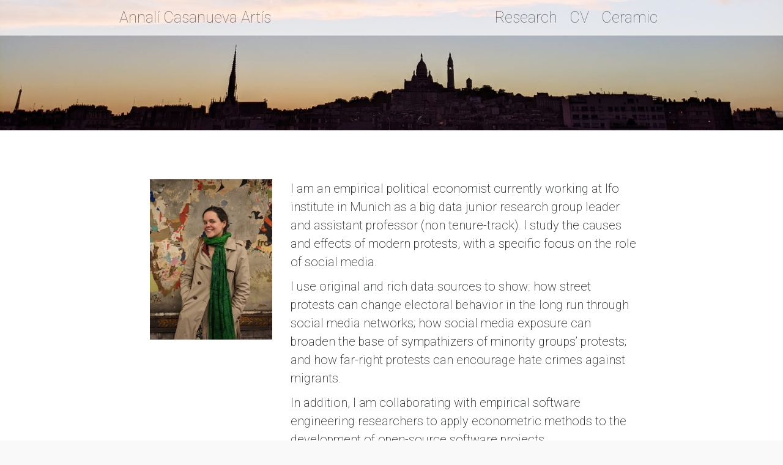

--- FILE ---
content_type: text/html; charset=utf-8
request_url: http://annalicasanueva.com/en/
body_size: 2709
content:
<!DOCTYPE html>
<html lang="en">
<head>

  <meta charset="utf-8">
<meta name="viewport" content="user-scalable = no, width=device-width, initial-scale=1">

<title>Annalí Casanueva Artís - Empirical political economist</title>

<!-- Open Graph data -->
<meta property="og:title" content="Annalí Casanueva Artís - Empirical political economist" />
<meta property="og:type" content="website" />
<meta property="og:url" content="https://annalicasanueva.com" />
<meta property="og:site_name" content="Annalí Casanueva Artís - Empirical political economist" />



<meta property="og:description" content="I study the causes and effects of protests. I focus on the role of social media, and on protests affecting minorities." />
<!-- Google -->
<meta name="description" content="I study the causes and effects of protests. I focus on the role of social media, and on protests affecting minorities.">

<!-- Logo dans l'onglet -->
<link rel="shortcut icon" type="image/x-icon" href="/images/favicon.png" sizes="128x128"/>


  <link href="https://cdn.jsdelivr.net/npm/bootstrap@5.2.1/dist/css/bootstrap.min.css" rel="stylesheet" integrity="sha384-iYQeCzEYFbKjA/T2uDLTpkwGzCiq6soy8tYaI1GyVh/UjpbCx/TYkiZhlZB6+fzT" crossorigin="anonymous">

<link rel="stylesheet" href="https://cdnjs.cloudflare.com/ajax/libs/font-awesome/6.2.0/css/all.min.css">

<script src="https://code.jquery.com/jquery-3.6.1.slim.js" integrity="sha256-tXm+sa1uzsbFnbXt8GJqsgi2Tw+m4BLGDof6eUPjbtk=" crossorigin="anonymous"></script>

<script src="https://cdn.jsdelivr.net/npm/bootstrap@5.2.1/dist/js/bootstrap.bundle.min.js" integrity="sha384-u1OknCvxWvY5kfmNBILK2hRnQC3Pr17a+RTT6rIHI7NnikvbZlHgTPOOmMi466C8" crossorigin="anonymous"></script>

<link href='https://fonts.googleapis.com/css?family=Open+Sans:300,400,700' rel='stylesheet' type='text/css'>
<link href='https://fonts.googleapis.com/css?family=Roboto:100,200,300,400,700' rel='stylesheet' type='text/css'>

  <script>
function setCookie(cname, cvalue, exdays) {
    var d = new Date();
    d.setTime(d.getTime() + (exdays * 24 * 60 * 60 * 1000));
    var expires = "expires="+d.toUTCString();
    document.cookie = cname + "=" + cvalue + ";" + expires + ";path=/";
}

function getCookie(cname) {
    var name = cname + "=";
    var ca = document.cookie.split(';');
    for(var i = 0; i < ca.length; i++) {
        var c = ca[i];
        while (c.charAt(0) == ' ') {
            c = c.substring(1);
        }
        if (c.indexOf(name) == 0) {
            return c.substring(name.length, c.length);
        }
    }
    return "";
}

function cvify() {
$(document).ready(function() {
  $("p").each(function() {
    var date;
    var text;
    var s = $(this).get(0).innerHTML.split("::");
    if (s.length == 2) {
      date = s[0];
      text = s[1];
    } else {
      date = "";
      text = s[0];
    }
    $(this).replaceWith("<div class='date-text'><p class='date-column'>" + date + "</p><p>" + text + "</p>");
  });
});}

function addpdflink(text, url) {
$(document).ready(function() {
  if ($("h1").length > 0) {
    h = $("h1").first();
    h.replaceWith('<table style="width: 100%; margin: -1rem 0 0 0;"><tr><td style="text-align: left; width: auto; min-width: 14rem;"><h1>' + h.html() + '</h1></td><td style="text-align: right; vertical-align: middle;"><a href="' + url + '" download>' + text + '</a></td></tr></table>');
  } else {
    $(".body").prepend('<p style="text-align: right;"><a href="' + url + '" download>' + text + '</a></p>');
  }
});
}

;(function($) {
    var tooltipTriggerList = [].slice.call(document.querySelectorAll('[data-bs-toggle="tooltip"]'))
    var tooltipList = tooltipTriggerList.map(function (tooltipTriggerEl) {
        return new bootstrap.Tooltip(tooltipTriggerEl)
    })
})(window.jQuery);

$(document).ready(function() {
    $(".preview").first().css("transition-duration","0s")
                         .addClass("preview-expanded");
    $(".preview").click(function() {
        $(this).css("transition-duration","");
        $(this).toggleClass("preview-expanded");
    });
});



  






</script>

  <link rel="stylesheet" type="text/css" href="/css/style.css">



</head>
<body>

  <header>
  <div class="header">
  <div class="top-banner" >

    <nav class="navbar navbar-expand-md navbar-light">
      <div class="container-fluid">
        
        <a class="navbar-brand" href="/en/">
          
          Annalí Casanueva Artís
        </a>

        <button class="navbar-toggler" type="button" data-bs-toggle="collapse" data-bs-target="#navbarSupportedContent" aria-controls="navbarSupportedContent" aria-expanded="false" aria-label="Toggle navigation">
          <span class="navbar-toggler-icon"></span>
        </button>
        <div class="collapse navbar-collapse" id="navbarSupportedContent">
          <ul class="navbar-nav ms-auto mb-2 mb-lg-0">

            
            <li class="nav-item"> <a class="nav-link" href="/en/research/">Research</a> </li>
            
            <li class="nav-item"> <a class="nav-link" href="/en/cv/">CV</a> </li>
            
            <li class="nav-item"> <a class="nav-link" href="/en/ceramic/">Ceramic</a> </li>
            
              
          </ul>
        </div>
      </div>
    </nav>

  </div>
  </div>
</header>

  
<div class="body">
<div class="content">






<div>
<img src="/images/annali-casanueva-portrait.jpeg" class="main-page-portrait" alt="Portrait" />
</div>
<div class="main-page-text">

  <p>I am an empirical political economist currently working at Ifo institute in Munich as a big data junior research group leader and assistant professor (non tenure-track). I study the causes and effects of modern protests, with a specific focus on the role of social media.</p>

  <p>I use original and rich data sources to show: how street protests can change electoral behavior in the long run through social media networks; how social media exposure can broaden the base of sympathizers of minority groups’ protests; and how far-right protests can encourage hate crimes against migrants.</p>

  <p>In addition, I am collaborating with empirical software engineering researchers to apply econometric methods to the development of open-source software projects.</p>

</div>

</div>
</div>

  <footer class="footer">
  <div class="content container">

    <a>&nbsp;</a>

    <span class="float-end">
      <i id="footer-envelope" class="fa fa-envelope xs-up" aria-hidden="true"></i>
      an<span class="alenvers">mg@aveunasac.ilan</span>ail.com <br>
      <i class="fa fa-phone xs-up" aria-hidden="true"></i>
      +33 7 82 50 45 24
    </span>
  </div>
</footer>

	
</body>
</html>


--- FILE ---
content_type: text/css; charset=utf-8
request_url: http://annalicasanueva.com/css/style.css
body_size: 2817
content:
html {
	font-size: 20px;
}

body {
  --main-background-color: #f9f9f9;
  --content-background-color: #ffffff;
  --poster: url("/images/banner.jpg");
  --poster-10-1: url("/images/banner-10-1.jpg");
  --poster-6-1: url("/images/banner-6-1.jpg");
  --footer-border-color: #e8e8e8;
  --main-text-color: #212529;
  --secondary-text-color: #AAAAAA;
  --link-color: #AAAAAA;
  --link-active-color: #666666;
  --top-banner-background-color: rgba(255, 255, 255, 0.7);
  --top-banner-border-color: rgba(255, 255, 255, 0.4);
  --my-icon: url("/images/logo.png");
  --navbar-toggler-icon: url("data:image/svg+xml;charset=utf8,%3Csvg viewBox='0 0 32 32' xmlns='http://www.w3.org/2000/svg'%3E%3Cpath stroke='rgba(0,0,0, 0.5)' stroke-width='2' stroke-linecap='round' stroke-miterlimit='10' d='M4 8h24M4 16h24M4 24h24'/%3E%3C/svg%3E");
  --navbar-toggler-hover-color: rgba(255, 255, 255, 0.3);
  --navbar-toggler-active-color: rgba(255, 255, 255, 0.6);
  --navbar-link-color: #666666; /*rgba(0.4,0.4,0.4,1);*/
  --navbar-link-hover-color: #333333;
  --header-1-color: #017100;
  --header-2-color: #800000;
  --header-3-color: #AAAAAA;
  --header-4-color: #017100;
  --header-5-color: #800000;
  --header-6-color: #AAAAAA;
  background-color: var(--main-background-color);
  color: var(--main-text-color);
  font-family: 'Roboto', 'Open Sans', 'Helvetica Neue', sans-serif ;
  font-weight: 200;
  padding: 0;
  line-height: 1.5;
}
body strong { font-weight: 400; }
body.darkmode {
  --main-background-color: hsl(240,8%,2%);
  --content-background-color: hsl(240,20%,5%);
  --poster: url("/images/banner-darkmode.jpg");
  --footer-border-color: #e8e8e8;
  --main-text-color: hsl(34, 3%, 95%); /*#212529;*/
  --secondary-text-color: #AAAAAA;
  --link-color: hsl(34, 30%, 80%);
  --link-active-color: hsl(34, 53%, 86%);
  --top-banner-background-color: hsla(240,100%,7%,0.4);
  --top-banner-border-color: hsla(240,100%,7%,0.3);
  --my-icon: url("/images/logo-darkmode.png");
  --navbar-toggler-icon: url("data:image/svg+xml;charset=utf8,%3Csvg viewBox='0 0 32 32' xmlns='http://www.w3.org/2000/svg'%3E%3Cpath stroke='rgba(208, 196, 180,1)' stroke-width='2' stroke-linecap='round' stroke-miterlimit='10' d='M4 8h24M4 16h24M4 24h24'/%3E%3C/svg%3E");
  --navbar-toggler-hover-color: rgba(255, 255, 255, 0.1);
  --navbar-toggler-active-color: rgba(255, 255, 255, 0.3);
  --navbar-link-color: hsl(34, 23%, 76%); /*rgba(0.4,0.4,0.4,1);*/
  --navbar-link-hover-color: hsl(34, 53%, 86%);
  --header-1-color: hsl(159,50%,40%); /* from rgb(102,204,169) */
  --header-2-color: rgb(255,182,143);
  --header-3-color: hsl(219, 50%, 66%); /* from rgb(100,149,237) */
  --header-4-color: #017100;
  --header-5-color: #800000;
  --header-6-color: #AAAAAA;
}

.light-mode-button { display: none; }
.darkmode .light-mode-button { display: inline; }
.darkmode .dark-mode-button { display: none; }

header {
    display: block;
    background: var(--poster-6-1) no-repeat;
    background-attachment: fixed;
    background-position: center top;
    background-size: cover;
    height: 16.67vw;
    background-size: 100vw auto;
}

@media (min-aspect-ratio: 8/4) {
    header {
        background: var(--poster-10-1) no-repeat;
        height: 10vw;
        background-attachment: fixed;
        background-position: center top;
        background-size: cover;
        background-size: 100vw auto;
    }
}

@media (max-aspect-ratio: 4/4) {
  header {
    display: block;
    background: var(--poster) no-repeat;
    background-attachment: fixed;
    background-position: center top;
    background-size: auto 40vw;
    height: 40vw;
  }
}

a, a:visited {
    color: var(--link-color);
    text-decoration: none;
    background-color: transparent;
    font-weight: 300;
}
a:hover, a:active {
    color: var(--link-active-color);
    text-decoration: none;
    background-color: transparent;
    font-weight: 300;
}
strong a, strong a:visited, strong a:hover, strong a:active {
    text-decoration: underline;
}

.top-banner {
    position: fixed;
    top: 0px;
    background-color: var(--top-banner-background-color);
    border-bottom: 1pt solid var(--top-banner-border-color);
    width: 100%;
    z-index: 10;
}

.navbar {
  max-width: 50rem;
  margin-left: auto;
  margin-right: auto;
  padding: 0em 2em;
  background-color: transparent;
  border: none;
}
.navbar-light button.navbar-toggler {outline:none; margin: 0.3rem;}
.navbar-light button.navbar-toggler:hover {background-color: var(--navbar-toggler-hover-color);}
.navbar-light button.navbar-toggler:active {background-color: var(--navbar-toggler-active-color);}
.navbar-light .navbar-nav a.nav-item {
	margin-left: 1rem;
}
.navbar-light a.navbar-brand, .navbar-light a.navbar-brand:visited, .navbar-light .navbar-nav a.nav-link, .navbar-light .navbar-nav a.nav-item:visited  {
  color: var(--navbar-link-color); /*rgba(0.4,0.4,0.4,1);*/
  text-decoration: none;
  font-weight: 300;
  font-size:1.25rem;
  font-family: 'Roboto', 'Open Sans', 'Helvetica Neue', sans-serif ;
  font-weight: 100;
}
.navbar-light a.navbar-brand:hover, .navbar-light .navbar-nav a.nav-link:hover  {
	color: var(--navbar-link-hover-color);
}
.navbar-light .navbar-toggler-icon {
    background-image: var(--navbar-toggler-icon);
}


.banner-icon {
  float: left;
  height: 1.8rem;
  width: 1.8rem;
  background-size: 1.8rem 1.8rem;
  margin-right: 0.5rem;
  background-image: var(--my-icon);
}


.container {
	padding: 0;
}

.flag {
  height: 1.2rem;
  width: 1.5rem;
  border: none;
  border-radius: 0;
  margin-right: 0.3rem;
}
.darkmode .flag {
    filter: sepia(.5);
}

.body {
  background-color: var(--content-background-color);
  padding: 4em 2em;
  min-height: 400px;
}

.footer{
  border-top:1px solid var(--footer-border-color)
  background-color: var(--main-background-color);
  padding: 1em 2em;
  user-select: none;
}

.content {
  max-width: 40rem;
  margin-left: auto;
  margin-right: auto;
}
.content .col-xs-1, .content .col-sm-1, .content .col-md-1, .content .col-lg-1, .content .col-xs-2, .content .col-sm-2, .content .col-md-2, .content .col-lg-2, .content .col-xs-3, .content .col-sm-3, .content .col-md-3, .content .col-lg-3, .content .col-xs-4, .content .col-sm-4, .content .col-md-4, .content .col-lg-4, .content .col-xs-5, .content .col-sm-5, .content .col-md-5, .content .col-lg-5, .content .col-xs-6, .content .col-sm-6, .content .col-md-6, .content .col-lg-6, .content .col-xs-7, .content .col-sm-7, .content .col-md-7, .content .col-lg-7, .content .col-xs-8, .content .col-sm-8, .content .col-md-8, .content .col-lg-8, .content .col-xs-9, .content .col-sm-9, .content .col-md-9, .content .col-lg-9, .content .col-xs-10, .content .col-sm-10, .content .col-md-10, .content .col-lg-10, .content .col-xs-11, .content .col-sm-11, .content .col-md-11, .content .col-lg-11, .content .col-xs-12, .content .col-sm-12, .content .col-md-12, .content .col-lg-12 {
  position: relative;
  min-height: 1px;
  padding-left: 0;
  padding-right: 0;
}
h1 {
  color: var(--header-1-color);
  font-family: 'Roboto', 'Open Sans', 'Helvetica Neue', sans-serif ;
  font-weight: 100;
  font-size: 2rem;
  margin-top: 1rem;
}
h2 {
  color: var(--header-2-color);
  font-family: 'Roboto', 'Open Sans', 'Helvetica Neue', sans-serif ;
  font-weight: 100;
  font-size: 1.5rem;
}
h3 {
  color: var(--header-3-color);
  font-family: 'Roboto', 'Open Sans', 'Helvetica Neue', sans-serif ;
  font-weight: 100;
  font-size: 1.5rem;
}
h4 {
  color: var(--header-4-color);
  font-family: 'Roboto', 'Open Sans', 'Helvetica Neue', sans-serif ;
  font-weight: 100;
  font-size: 2rem;
}
h5 {
  color: var(--header-5-color);
  font-family: 'Roboto', 'Open Sans', 'Helvetica Neue', sans-serif ;
  font-weight: 100;
  font-size: 1.5rem;
}
h6 {
  color: var(--header-6-color);
  font-family: 'Roboto', 'Open Sans', 'Helvetica Neue', sans-serif ;
  font-weight: 100;
  font-size: 1.5rem;
}

table { margin-top: .5rem; }

p { margin-bottom: 0.5rem; }
.date-text p { margin-bottom: 1rem; }

.date-text {
  display: flex;
  margin-bottom: -0.5rem;
}
.date-column {
  text-align: right;
  margin-right: .8rem;
  flex-grow: 0;
  flex-shrink: 0;
  flex-basis: 8rem;
}
@media (max-width: 767px) {
  .date-text {
    display: block;
    margin-bottom: 0;
  }
  .date-text .date-column {
    float: left;
    width: auto;
    margin-bottom: 0;
    margin-right: .5rem;
    text-align: right;
    color: var(--secondary-text-color);
  }
  .date-column:empty {
    display: none;
  }
}

@media (max-width: 767px) {
  html {
    font-size: 16px;
  }
  .body {
    padding: 2em 1.5em;
  }
  .footer{
    padding: 1em 1em;
  }
  a,a:visited {
    font-weight: 400;
  }
  a:hover, a:active {
    font-weight: 400; 
  }
  .navbar {
    padding-left: 1em;
    padding-right: 1em;
  }
  .navbar-light a.navbar-brand, .navbar-light a.navbar-brand:visited, .navbar-light .navbar-nav a.nav-item, .navbar-light .navbar-nav a.nav-item:visited  {
    font-family: 'Open Sans', 'Helvetica Neue', sans-serif ;
    font-weight: 200;
  }
  .md-up {
	display: none;
  }
  .footer .col-2,.footer .col-10 { padding-left: 0; padding-right: 0; }
  .top-banner {
      border-bottom: 0.5pt solid var(--top-banner-border-color);
  }
}

@media (max-width: 575px) {
  .sm-up {
	display: none;
  }
}

/*@media (max-width: 399px) {
  #footer-envelope {
	display: none;
  }
}*/

.alenvers { unicode-bidi: bidi-override; direction: rtl; }

.tooltip {
  visibility: hidden;
}
.tooltip-inner {
    max-width: 1000px;
    padding: 15px;
}
.tooltip .tooltip-inner {
    background-color: white;
    color: black;
    border: solid 1px #ccc;
    border-radius: 1rem;
    text-align: left;
}
.tooltip .arrow::before {
    border-top-color: #ccc;
}
.tip-content {
    display: none;
}
.tooltip-inner img { max-width: 93vw; }



.navbar-toggler:focus {
    box-shadow: none;
}
@media (max-width: 575px) {
    .navbar-toggler-icon {
        width: 1em;
        height: 1em;
    }
    .navbar-toggler {
        padding: 0px 2px 0px 2px;
    }
}


.main-page-portrait {
    float: left;
    width: 200px;
    max-width: 40vw;
    margin: 0 30px 0 5px;
}
@media (max-width: 565px) {
  .main-page-portrait  {
    float: right;
    width: 40vw;
    max-width: 200px;
  }
}
@media (min-width: 566px) {
  .main-page-text {
    overflow: hidden;
  }
}




.preview {
  overflow: hidden;
  max-height: 5rem;
  position: relative;
  transition: max-height 0.5s cubic-bezier(0, 1, 0, 1);
  cursor: pointer;
}
.preview.preview-expanded {
  max-height: 100rem;
  transition: max-height 1s ease-in-out;
}
.preview:not(.preview-expanded):after {
    position: absolute;
    bottom: 0;
    left: 0;
    height: 100%;
    width: 100%;
    content: "";
    background: linear-gradient(to top,
       rgba(255,255,255, 1) 15%, 
       rgba(255,255,255, 0) 60%
    );
    pointer-events: none; /* so the text is still selectable */
}



em.papertitle {
    color: black;
    font-weight: 300;
    font-style: normal;
}
@media (max-width: 767px) {
  em.papertitle {
    font-weight: 400;
  }
}
a.papertitle, a:visited.papertitle {
    color: var(--link-active-color);
    background: url('http://i.imgur.com/ERt02Jx.png') no-repeat center right;
}
a:hover.papertitle, a:active.papertitle {
    color: var(--link-color);
}
a.papertitle::after {
    display: var(--fa-display,inline-block);
    font-family:var(--fa-style-family,"Font Awesome 6 Free");
    font-weight:var(--fa-style,900);
    content: "\A0\f0c1";
}
